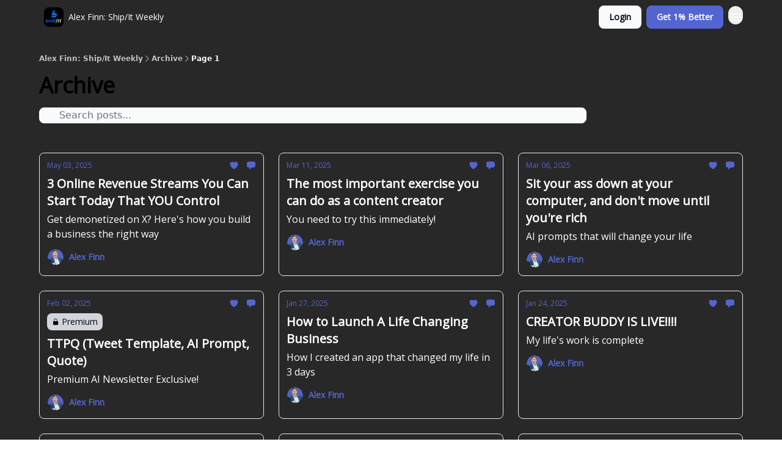

--- FILE ---
content_type: application/javascript; charset=UTF-8
request_url: https://www.1percentbetter.io/assets/transition-T7tmt722.js
body_size: 2097
content:

!function(){try{var e="undefined"!=typeof window?window:"undefined"!=typeof global?global:"undefined"!=typeof globalThis?globalThis:"undefined"!=typeof self?self:{},n=(new e.Error).stack;n&&(e._sentryDebugIds=e._sentryDebugIds||{},e._sentryDebugIds[n]="6f5ead69-5c54-57f6-807b-2ebaeb223484")}catch(e){}}();
import{r as a,e as E}from"./index-BBzaG9bH.js";import{p as ne}from"./use-disposables-CE7I-t1e.js";import{u as x,o as Y,s as y,l as K,U as _,y as le,v as L,b as ae,a as $,t as re,C as ie,O as he}from"./render-CYmDUrls.js";import{f as J}from"./use-is-mounted-UgPIiBJZ.js";let W=a.createContext(null);W.displayName="OpenClosedContext";var T=(e=>(e[e.Open=1]="Open",e[e.Closed=2]="Closed",e[e.Closing=4]="Closing",e[e.Opening=8]="Opening",e))(T||{});function se(){return a.useContext(W)}function ge({value:e,children:r}){return E.createElement(W.Provider,{value:e},r)}function be(e=0){let[r,t]=a.useState(e),i=J(),f=a.useCallback(s=>{i.current&&t(n=>n|s)},[r,i]),p=a.useCallback(s=>!!(r&s),[r]),v=a.useCallback(s=>{i.current&&t(n=>n&~s)},[t,i]),c=a.useCallback(s=>{i.current&&t(n=>n^s)},[t]);return{flags:r,addFlag:f,hasFlag:p,removeFlag:v,toggleFlag:c}}function Ee(e){let r={called:!1};return(...t)=>{if(!r.called)return r.called=!0,e(...t)}}function z(e,...r){e&&r.length>0&&e.classList.add(...r)}function G(e,...r){e&&r.length>0&&e.classList.remove(...r)}function Te(e,r){let t=Y();if(!e)return t.dispose;let{transitionDuration:i,transitionDelay:f}=getComputedStyle(e),[p,v]=[i,f].map(s=>{let[n=0]=s.split(",").filter(Boolean).map(o=>o.includes("ms")?parseFloat(o):parseFloat(o)*1e3).sort((o,g)=>g-o);return n}),c=p+v;if(c!==0){t.group(n=>{n.setTimeout(()=>{r(),n.dispose()},c),n.addEventListener(e,"transitionrun",o=>{o.target===o.currentTarget&&n.dispose()})});let s=t.addEventListener(e,"transitionend",n=>{n.target===n.currentTarget&&(r(),s())})}else r();return t.add(()=>r()),t.dispose}function Ce(e,r,t,i){let f=t?"enter":"leave",p=Y(),v=i!==void 0?Ee(i):()=>{};f==="enter"&&(e.removeAttribute("hidden"),e.style.display="");let c=x(f,{enter:()=>r.enter,leave:()=>r.leave}),s=x(f,{enter:()=>r.enterTo,leave:()=>r.leaveTo}),n=x(f,{enter:()=>r.enterFrom,leave:()=>r.leaveFrom});return G(e,...r.base,...r.enter,...r.enterTo,...r.enterFrom,...r.leave,...r.leaveFrom,...r.leaveTo,...r.entered),z(e,...r.base,...c,...n),p.nextFrame(()=>{G(e,...r.base,...c,...n),z(e,...r.base,...c,...s),Te(e,()=>(G(e,...r.base,...c),z(e,...r.base,...r.entered),v()))}),p.dispose}function Fe({immediate:e,container:r,direction:t,classes:i,onStart:f,onStop:p}){let v=J(),c=ne(),s=y(t);K(()=>{e&&(s.current="enter")},[e]),K(()=>{let n=Y();c.add(n.dispose);let o=r.current;if(o&&s.current!=="idle"&&v.current)return n.dispose(),f.current(s.current),n.add(Ce(o,i.current,s.current==="enter",()=>{n.dispose(),p.current(s.current)})),n.dispose},[t])}function F(e=""){return e.split(/\s+/).filter(r=>r.length>1)}let M=a.createContext(null);M.displayName="TransitionContext";var xe=(e=>(e.Visible="visible",e.Hidden="hidden",e))(xe||{});function $e(){let e=a.useContext(M);if(e===null)throw new Error("A <Transition.Child /> is used but it is missing a parent <Transition /> or <Transition.Root />.");return e}function we(){let e=a.useContext(A);if(e===null)throw new Error("A <Transition.Child /> is used but it is missing a parent <Transition /> or <Transition.Root />.");return e}let A=a.createContext(null);A.displayName="NestingContext";function B(e){return"children"in e?B(e.children):e.current.filter(({el:r})=>r.current!==null).filter(({state:r})=>r==="visible").length>0}function ue(e,r){let t=y(e),i=a.useRef([]),f=J(),p=ne(),v=$((m,u=L.Hidden)=>{let d=i.current.findIndex(({el:l})=>l===m);d!==-1&&(x(u,{[L.Unmount](){i.current.splice(d,1)},[L.Hidden](){i.current[d].state="hidden"}}),p.microTask(()=>{var l;!B(i)&&f.current&&((l=t.current)==null||l.call(t))}))}),c=$(m=>{let u=i.current.find(({el:d})=>d===m);return u?u.state!=="visible"&&(u.state="visible"):i.current.push({el:m,state:"visible"}),()=>v(m,L.Unmount)}),s=a.useRef([]),n=a.useRef(Promise.resolve()),o=a.useRef({enter:[],leave:[],idle:[]}),g=$((m,u,d)=>{s.current.splice(0),r&&(r.chains.current[u]=r.chains.current[u].filter(([l])=>l!==m)),r?.chains.current[u].push([m,new Promise(l=>{s.current.push(l)})]),r?.chains.current[u].push([m,new Promise(l=>{Promise.all(o.current[u].map(([S,N])=>N)).then(()=>l())})]),u==="enter"?n.current=n.current.then(()=>r?.wait.current).then(()=>d(u)):d(u)}),b=$((m,u,d)=>{Promise.all(o.current[u].splice(0).map(([l,S])=>S)).then(()=>{var l;(l=s.current.shift())==null||l()}).then(()=>d(u))});return a.useMemo(()=>({children:i,register:c,unregister:v,onStart:g,onStop:b,wait:n,chains:o}),[c,v,i,g,b,o,n])}function Re(){}let Le=["beforeEnter","afterEnter","beforeLeave","afterLeave"];function te(e){var r;let t={};for(let i of Le)t[i]=(r=e[i])!=null?r:Re;return t}function Se(e){let r=a.useRef(te(e));return a.useEffect(()=>{r.current=te(e)},[e]),r}let Ne="div",oe=he.RenderStrategy;function Pe(e,r){var t,i;let{beforeEnter:f,afterEnter:p,beforeLeave:v,afterLeave:c,enter:s,enterFrom:n,enterTo:o,entered:g,leave:b,leaveFrom:m,leaveTo:u,...d}=e,l=a.useRef(null),S=le(l,r),N=(t=d.unmount)==null||t?L.Unmount:L.Hidden,{show:h,appear:w,initial:X}=$e(),[R,q]=a.useState(h?"visible":"hidden"),Z=we(),{register:D,unregister:H}=Z;a.useEffect(()=>D(l),[D,l]),a.useEffect(()=>{if(N===L.Hidden&&l.current){if(h&&R!=="visible"){q("visible");return}return x(R,{hidden:()=>H(l),visible:()=>D(l)})}},[R,l,D,H,h,N]);let j=y({base:F(d.className),enter:F(s),enterFrom:F(n),enterTo:F(o),entered:F(g),leave:F(b),leaveFrom:F(m),leaveTo:F(u)}),k=Se({beforeEnter:f,afterEnter:p,beforeLeave:v,afterLeave:c}),I=ae();a.useEffect(()=>{if(I&&R==="visible"&&l.current===null)throw new Error("Did you forget to passthrough the `ref` to the actual DOM node?")},[l,R,I]);let de=X&&!w,ee=w&&h&&X,fe=!I||de?"idle":h?"enter":"leave",O=be(0),ve=$(C=>x(C,{enter:()=>{O.addFlag(T.Opening),k.current.beforeEnter()},leave:()=>{O.addFlag(T.Closing),k.current.beforeLeave()},idle:()=>{}})),me=$(C=>x(C,{enter:()=>{O.removeFlag(T.Opening),k.current.afterEnter()},leave:()=>{O.removeFlag(T.Closing),k.current.afterLeave()},idle:()=>{}})),U=ue(()=>{q("hidden"),H(l)},Z),V=a.useRef(!1);Fe({immediate:ee,container:l,classes:j,direction:fe,onStart:y(C=>{V.current=!0,U.onStart(l,C,ve)}),onStop:y(C=>{V.current=!1,U.onStop(l,C,me),C==="leave"&&!B(U)&&(q("hidden"),H(l))})});let P=d,pe={ref:S};return ee?P={...P,className:re(d.className,...j.current.enter,...j.current.enterFrom)}:V.current&&(P.className=re(d.className,(i=l.current)==null?void 0:i.className),P.className===""&&delete P.className),E.createElement(A.Provider,{value:U},E.createElement(ge,{value:x(R,{visible:T.Open,hidden:T.Closed})|O.flags},ie({ourProps:pe,theirProps:P,defaultTag:Ne,features:oe,visible:R==="visible",name:"Transition.Child"})))}function Oe(e,r){let{show:t,appear:i=!1,unmount:f=!0,...p}=e,v=a.useRef(null),c=le(v,r);ae();let s=se();if(t===void 0&&s!==null&&(t=(s&T.Open)===T.Open),![!0,!1].includes(t))throw new Error("A <Transition /> is used but it is missing a `show={true | false}` prop.");let[n,o]=a.useState(t?"visible":"hidden"),g=ue(()=>{o("hidden")}),[b,m]=a.useState(!0),u=a.useRef([t]);K(()=>{b!==!1&&u.current[u.current.length-1]!==t&&(u.current.push(t),m(!1))},[u,t]);let d=a.useMemo(()=>({show:t,appear:i,initial:b}),[t,i,b]);a.useEffect(()=>{if(t)o("visible");else if(!B(g))o("hidden");else{let h=v.current;if(!h)return;let w=h.getBoundingClientRect();w.x===0&&w.y===0&&w.width===0&&w.height===0&&o("hidden")}},[t,g]);let l={unmount:f},S=$(()=>{var h;b&&m(!1),(h=e.beforeEnter)==null||h.call(e)}),N=$(()=>{var h;b&&m(!1),(h=e.beforeLeave)==null||h.call(e)});return E.createElement(A.Provider,{value:g},E.createElement(M.Provider,{value:d},ie({ourProps:{...l,as:a.Fragment,children:E.createElement(ce,{ref:c,...l,...p,beforeEnter:S,beforeLeave:N})},theirProps:{},defaultTag:a.Fragment,features:oe,visible:n==="visible",name:"Transition"})))}function ye(e,r){let t=a.useContext(M)!==null,i=se()!==null;return E.createElement(E.Fragment,null,!t&&i?E.createElement(Q,{ref:r,...e}):E.createElement(ce,{ref:r,...e}))}let Q=_(Oe),ce=_(Pe),De=_(ye),Ae=Object.assign(Q,{Child:De,Root:Q});export{be as c,T as d,Ae as q,ge as s,se as u};
//# sourceMappingURL=transition-T7tmt722.js.map

//# debugId=6f5ead69-5c54-57f6-807b-2ebaeb223484
